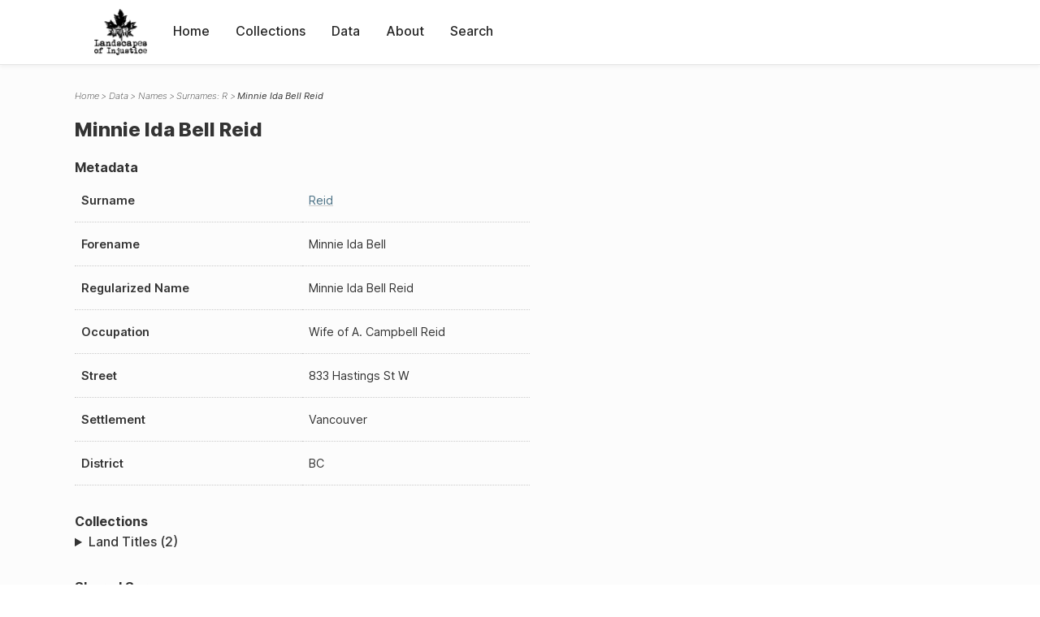

--- FILE ---
content_type: text/html; charset=UTF-8
request_url: https://loi.uvic.ca/archive/reid41.html
body_size: 21479
content:
<!DOCTYPE html><html xmlns="http://www.w3.org/1999/xhtml" id="reid41" lang="en" xml:lang="en"><head><meta http-equiv="Content-Type" content="text/html; charset=UTF-8"/><meta name="viewport" content="width=device-width, initial-scale=1"/><meta name="google" content="notranslate"/><title>Minnie Ida Bell Reid</title><link rel="stylesheet" href="css/style.css"/><script src="js/loi.js"></script><script src="js/ux.js"></script><script src="js/staticTableSort.js"></script><script src="js/loi-media.js"></script><meta name="docTitle" class="staticSearch_docTitle globalMeta" content="Names: Minnie Ida Bell Reid"/><meta class="staticSearch_desc globalMeta" name="Document Type" content="Names"/></head><body><div id="pageContainer"><header data-state="closed" id="headerTopNav"><nav id="topNav"><div id="topNavLogoContainer"><button class="topNavMobile topNavToggler"><span class="lineContainer"><span class="topNavTopBar"></span><span class="topNavBottomBar"></span></span></button><div id="topNavHeader"><a href="index.html" title="Go to home page"><img alt="Landscapes of Injustice" id="topNavLogo" src="images/navLogo.png"/></a></div></div><div id="navItemsWrapper"><div data-el="div" id="menuHeader"><div data-el="list"><div data-el="item"><a href="index.html" data-el="ref" data-target="index.xml">Home</a></div><div data-el="item"><a href="loiCollection.html" data-el="ref" data-target="loiCollection.xml">Collections</a></div><div data-el="item"><a href="loiData.html" data-el="ref" data-target="loiData.xml">Data</a></div><div data-el="item"><a href="loiAbout.html" data-el="ref" data-target="loiAbout.xml">About</a></div><div data-el="item"><a href="search.html" data-el="ref" data-target="search.xml">Search</a></div></div></div></div></nav></header><main class="loiDatasetNamesR loiDataNames singleCol"><header id="main_header"><ul class="breadcrumb"><li><a href="index.html">Home</a></li><li><a href="loiData.html">Data</a></li><li><a href="loiDataNames.html">Names</a></li><li><a href="loiDataNames_index_r.html">Surnames: R</a></li><li class="current">Minnie Ida Bell Reid</li></ul><h1>Minnie Ida Bell Reid</h1></header><article id="centerCol"><h2 class="sr-only">Minnie Ida Bell Reid</h2><div id="text" data-el="text" class="loiDatasetNamesR loiDataNames"><div data-el="body"><div data-el="div" id="reid41_metadata"><h3 data-el="head">Metadata</h3><div class="tableContainer"><table data-el="table"><tbody><tr data-el="row"><td data-el="cell" data-role="label">Surname</td><td data-el="cell" data-role="data"><a href="loiDataNames_index_r.html#loiDataNames_index_r_reid" data-el="ref" data-target="loiDataNames_index_r.xml#loiDataNames_index_r_reid">Reid</a></td></tr><tr data-el="row"><td data-el="cell" data-role="label">Forename</td><td data-el="cell" data-role="data">Minnie Ida Bell</td></tr><tr data-el="row"><td data-el="cell" data-role="label">Regularized Name</td><td data-el="cell" data-role="data">Minnie Ida Bell Reid</td></tr><tr data-el="row"><td data-el="cell" data-role="label">Occupation</td><td data-el="cell" data-role="data">Wife of A. Campbell Reid</td></tr><tr data-el="row"><td data-el="cell" data-role="label">Street</td><td data-el="cell" data-role="data">
                        833 Hastings St W</td></tr><tr data-el="row"><td data-el="cell" data-role="label">Settlement</td><td data-el="cell" data-role="data">Vancouver</td></tr><tr data-el="row"><td data-el="cell" data-role="label">District</td><td data-el="cell" data-role="data">BC</td></tr></tbody></table></div></div><div data-el="div" id="reid41_docsMentioned"><div data-el="div"><h4 data-el="head">Collections</h4><details data-el="div" data-n="1" data-type="details" id="reid41_loiCollectionLandTitles"><summary>Land Titles (2)</summary><div data-el="list"><div data-el="item"><a href="title_3072.html?ref=reid41" data-el="ref" data-target="title_3072.xml">22214L (1937-10-05)</a></div><div data-el="item"><a href="title_3044.html?ref=reid41" data-el="ref" data-target="title_3044.xml">123228L (1945-05-16)</a></div></div></details></div></div><div data-el="div" id="reid41_sharedSurnames"><h3 data-el="head">Shared Surnames</h3><details data-el="div" data-type="details"><summary>Reid</summary><div class="tableContainer"><table data-el="table" class="sortable"><thead><tr data-el="row" data-role="label"><th data-el="cell" data-col="1">Name</th><th data-el="cell" data-col="2">See also</th></tr></thead><tbody><tr data-el="row"><td data-el="cell" data-col="1" data-colType="string" data-sort="1"><a href="reid52.html" data-el="ref" data-target="reid52.xml" data-type="browseLink">Alberta Reid</a></td><td data-el="cell" data-col="2" data-colType="dateStr" data-sort="1"></td></tr><tr data-el="row"><td data-el="cell" data-col="1" data-colType="string" data-sort="2"><a href="reid53.html" data-el="ref" data-target="reid53.xml" data-type="browseLink">Alberta Reid</a></td><td data-el="cell" data-col="2" data-colType="dateStr" data-sort="2"></td></tr><tr data-el="row"><td data-el="cell" data-col="1" data-colType="string" data-sort="3"><a href="reid5.html" data-el="ref" data-target="reid5.xml" data-type="browseLink">Ambrose Reid</a></td><td data-el="cell" data-col="2" data-colType="dateStr" data-sort="3"></td></tr><tr data-el="row"><td data-el="cell" data-col="1" data-colType="string" data-sort="4"><a href="reid44.html" data-el="ref" data-target="reid44.xml" data-type="browseLink">CEcil Reid</a></td><td data-el="cell" data-col="2" data-colType="dateStr" data-sort="4"></td></tr><tr data-el="row"><td data-el="cell" data-col="1" data-colType="string" data-sort="5"><a href="reid47.html" data-el="ref" data-target="reid47.xml" data-type="browseLink">Cecil REId</a></td><td data-el="cell" data-col="2" data-colType="dateStr" data-sort="5"></td></tr><tr data-el="row"><td data-el="cell" data-col="1" data-colType="string" data-sort="6"><a href="reid42.html" data-el="ref" data-target="reid42.xml" data-type="browseLink">Cecil Reid</a></td><td data-el="cell" data-col="2" data-colType="dateStr" data-sort="6"></td></tr><tr data-el="row"><td data-el="cell" data-col="1" data-colType="string" data-sort="7"><a href="reid43.html" data-el="ref" data-target="reid43.xml" data-type="browseLink">Cecil Reid</a></td><td data-el="cell" data-col="2" data-colType="dateStr" data-sort="7"></td></tr><tr data-el="row"><td data-el="cell" data-col="1" data-colType="string" data-sort="8"><a href="reid15.html" data-el="ref" data-target="reid15.xml" data-type="browseLink">D L Reid</a></td><td data-el="cell" data-col="2" data-colType="dateStr" data-sort="8"></td></tr><tr data-el="row"><td data-el="cell" data-col="1" data-colType="string" data-sort="9"><a href="reid22.html" data-el="ref" data-target="reid22.xml" data-type="browseLink">D M Reid</a></td><td data-el="cell" data-col="2" data-colType="dateStr" data-sort="9"></td></tr><tr data-el="row"><td data-el="cell" data-col="1" data-colType="string" data-sort="10"><a href="reid34.html" data-el="ref" data-target="reid34.xml" data-type="browseLink">David M Reid</a></td><td data-el="cell" data-col="2" data-colType="dateStr" data-sort="10"></td></tr><tr data-el="row"><td data-el="cell" data-col="1" data-colType="string" data-sort="11"><a href="reid6.html" data-el="ref" data-target="reid6.xml" data-type="browseLink">Eileen Reid</a></td><td data-el="cell" data-col="2" data-colType="dateStr" data-sort="11"></td></tr><tr data-el="row"><td data-el="cell" data-col="1" data-colType="string" data-sort="12"><a href="reid57.html" data-el="ref" data-target="reid57.xml" data-type="browseLink">Escott Reid</a></td><td data-el="cell" data-col="2" data-colType="dateStr" data-sort="12"></td></tr><tr data-el="row"><td data-el="cell" data-col="1" data-colType="string" data-sort="13"><a href="reid35.html" data-el="ref" data-target="reid35.xml" data-type="browseLink">Frank W Reid</a></td><td data-el="cell" data-col="2" data-colType="dateStr" data-sort="13"></td></tr><tr data-el="row"><td data-el="cell" data-col="1" data-colType="string" data-sort="14"><a href="reid58.html" data-el="ref" data-target="reid58.xml" data-type="browseLink">Fumiye Reid</a></td><td data-el="cell" data-col="2" data-colType="dateStr" data-sort="14"></td></tr><tr data-el="row"><td data-el="cell" data-col="1" data-colType="string" data-sort="15"><a href="reid50.html" data-el="ref" data-target="reid50.xml" data-type="browseLink">H. Graham Reid</a></td><td data-el="cell" data-col="2" data-colType="dateStr" data-sort="15"></td></tr><tr data-el="row"><td data-el="cell" data-col="1" data-colType="string" data-sort="16"><a href="reid23.html" data-el="ref" data-target="reid23.xml" data-type="browseLink">Isabel J Reid</a></td><td data-el="cell" data-col="2" data-colType="dateStr" data-sort="16"></td></tr><tr data-el="row"><td data-el="cell" data-col="1" data-colType="string" data-sort="17"><a href="reid39.html" data-el="ref" data-target="reid39.xml" data-type="browseLink">J H Reid</a></td><td data-el="cell" data-col="2" data-colType="dateStr" data-sort="17"></td></tr><tr data-el="row"><td data-el="cell" data-col="1" data-colType="string" data-sort="18"><a href="reid20.html" data-el="ref" data-target="reid20.xml" data-type="browseLink">J Reid</a></td><td data-el="cell" data-col="2" data-colType="dateStr" data-sort="18"></td></tr><tr data-el="row"><td data-el="cell" data-col="1" data-colType="string" data-sort="19"><a href="reid13.html" data-el="ref" data-target="reid13.xml" data-type="browseLink">J Reid</a></td><td data-el="cell" data-col="2" data-colType="dateStr" data-sort="19"></td></tr><tr data-el="row"><td data-el="cell" data-col="1" data-colType="string" data-sort="20"><a href="reid24.html" data-el="ref" data-target="reid24.xml" data-type="browseLink">Jack Reid</a></td><td data-el="cell" data-col="2" data-colType="dateStr" data-sort="20"></td></tr><tr data-el="row"><td data-el="cell" data-col="1" data-colType="string" data-sort="21"><a href="reid2.html" data-el="ref" data-target="reid2.xml" data-type="browseLink">James Reid</a></td><td data-el="cell" data-col="2" data-colType="dateStr" data-sort="21"></td></tr><tr data-el="row"><td data-el="cell" data-col="1" data-colType="string" data-sort="22"><a href="reid40.html" data-el="ref" data-target="reid40.xml" data-type="browseLink">James Reid</a></td><td data-el="cell" data-col="2" data-colType="dateStr" data-sort="22"></td></tr><tr data-el="row"><td data-el="cell" data-col="1" data-colType="string" data-sort="23"><a href="reid8.html" data-el="ref" data-target="reid8.xml" data-type="browseLink">James Reid</a></td><td data-el="cell" data-col="2" data-colType="dateStr" data-sort="23"></td></tr><tr data-el="row"><td data-el="cell" data-col="1" data-colType="string" data-sort="24"><a href="reid9.html" data-el="ref" data-target="reid9.xml" data-type="browseLink">James Reid</a></td><td data-el="cell" data-col="2" data-colType="dateStr" data-sort="24"></td></tr><tr data-el="row"><td data-el="cell" data-col="1" data-colType="string" data-sort="25"><a href="reid21.html" data-el="ref" data-target="reid21.xml" data-type="browseLink">James Reid</a></td><td data-el="cell" data-col="2" data-colType="dateStr" data-sort="25"></td></tr><tr data-el="row"><td data-el="cell" data-col="1" data-colType="string" data-sort="26"><a href="reid14.html" data-el="ref" data-target="reid14.xml" data-type="browseLink">James Reid</a></td><td data-el="cell" data-col="2" data-colType="dateStr" data-sort="26"></td></tr><tr data-el="row"><td data-el="cell" data-col="1" data-colType="string" data-sort="27"><a href="reid25.html" data-el="ref" data-target="reid25.xml" data-type="browseLink">James Reid</a></td><td data-el="cell" data-col="2" data-colType="dateStr" data-sort="27"></td></tr><tr data-el="row"><td data-el="cell" data-col="1" data-colType="string" data-sort="28"><a href="reid36.html" data-el="ref" data-target="reid36.xml" data-type="browseLink">James Reid</a></td><td data-el="cell" data-col="2" data-colType="dateStr" data-sort="28"></td></tr><tr data-el="row"><td data-el="cell" data-col="1" data-colType="string" data-sort="29"><a href="reid16.html" data-el="ref" data-target="reid16.xml" data-type="browseLink">James Reid</a></td><td data-el="cell" data-col="2" data-colType="dateStr" data-sort="29"></td></tr><tr data-el="row"><td data-el="cell" data-col="1" data-colType="string" data-sort="30"><a href="reid10.html" data-el="ref" data-target="reid10.xml" data-type="browseLink">John Reid</a></td><td data-el="cell" data-col="2" data-colType="dateStr" data-sort="30"></td></tr><tr data-el="row"><td data-el="cell" data-col="1" data-colType="string" data-sort="31"><a href="reid17.html" data-el="ref" data-target="reid17.xml" data-type="browseLink">John Reid</a></td><td data-el="cell" data-col="2" data-colType="dateStr" data-sort="31"></td></tr><tr data-el="row"><td data-el="cell" data-col="1" data-colType="string" data-sort="32"><a href="reid32.html" data-el="ref" data-target="reid32.xml" data-type="browseLink">Joseph A (Aleberta) Reid</a></td><td data-el="cell" data-col="2" data-colType="dateStr" data-sort="32"></td></tr><tr data-el="row"><td data-el="cell" data-col="1" data-colType="string" data-sort="33"><a href="reid29.html" data-el="ref" data-target="reid29.xml" data-type="browseLink">Josephine Reid</a></td><td data-el="cell" data-col="2" data-colType="dateStr" data-sort="33"></td></tr><tr data-el="row"><td data-el="cell" data-col="1" data-colType="string" data-sort="34"><a href="reid30.html" data-el="ref" data-target="reid30.xml" data-type="browseLink">L E Reid</a></td><td data-el="cell" data-col="2" data-colType="dateStr" data-sort="34"></td></tr><tr data-el="row"><td data-el="cell" data-col="1" data-colType="string" data-sort="35"><a href="reid51.html" data-el="ref" data-target="reid51.xml" data-type="browseLink">Lillian C. Reid</a></td><td data-el="cell" data-col="2" data-colType="dateStr" data-sort="35"></td></tr><tr data-el="row"><td data-el="cell" data-col="1" data-colType="string" data-sort="36"><a href="reid46.html" data-el="ref" data-target="reid46.xml" data-type="browseLink">Matilda Reid</a></td><td data-el="cell" data-col="2" data-colType="dateStr" data-sort="36"></td></tr><tr data-el="row"><td data-el="cell" data-col="1" data-colType="string" data-sort="37"><span data-el="ref" class="current" data-target="reid41.xml" data-type="browseLink">Minnie Ida Bell Reid</span></td><td data-el="cell" data-col="2" data-colType="dateStr" data-sort="37"></td></tr><tr data-el="row"><td data-el="cell" data-col="1" data-colType="string" data-sort="38"><a href="reid54.html" data-el="ref" data-target="reid54.xml" data-type="browseLink">Minnie Ida Bell Reid</a></td><td data-el="cell" data-col="2" data-colType="dateStr" data-sort="38"></td></tr><tr data-el="row"><td data-el="cell" data-col="1" data-colType="string" data-sort="39"><a href="reid55.html" data-el="ref" data-target="reid55.xml" data-type="browseLink">Minnie Ida Bell Reid</a></td><td data-el="cell" data-col="2" data-colType="dateStr" data-sort="39"></td></tr><tr data-el="row"><td data-el="cell" data-col="1" data-colType="string" data-sort="40"><a href="reid7.html" data-el="ref" data-target="reid7.xml" data-type="browseLink">Nellie L Reid</a></td><td data-el="cell" data-col="2" data-colType="dateStr" data-sort="40"></td></tr><tr data-el="row"><td data-el="cell" data-col="1" data-colType="string" data-sort="41"><a href="reid48.html" data-el="ref" data-target="reid48.xml" data-type="browseLink">Ralph Alexander Reid</a></td><td data-el="cell" data-col="2" data-colType="dateStr" data-sort="41"></td></tr><tr data-el="row"><td data-el="cell" data-col="1" data-colType="string" data-sort="42"><a href="reid49.html" data-el="ref" data-target="reid49.xml" data-type="browseLink">Ralph Alexander Reid</a></td><td data-el="cell" data-col="2" data-colType="dateStr" data-sort="42"></td></tr><tr data-el="row"><td data-el="cell" data-col="1" data-colType="string" data-sort="43"><a href="reid3.html" data-el="ref" data-target="reid3.xml" data-type="browseLink">Robert Reid</a></td><td data-el="cell" data-col="2" data-colType="dateStr" data-sort="43"></td></tr><tr data-el="row"><td data-el="cell" data-col="1" data-colType="string" data-sort="44"><a href="reid11.html" data-el="ref" data-target="reid11.xml" data-type="browseLink">Robert Reid</a></td><td data-el="cell" data-col="2" data-colType="dateStr" data-sort="44"></td></tr><tr data-el="row"><td data-el="cell" data-col="1" data-colType="string" data-sort="45"><a href="reid26.html" data-el="ref" data-target="reid26.xml" data-type="browseLink">Robert Reid</a></td><td data-el="cell" data-col="2" data-colType="dateStr" data-sort="45"></td></tr><tr data-el="row"><td data-el="cell" data-col="1" data-colType="string" data-sort="46"><a href="reid18.html" data-el="ref" data-target="reid18.xml" data-type="browseLink">Robert Reid</a></td><td data-el="cell" data-col="2" data-colType="dateStr" data-sort="46"></td></tr><tr data-el="row"><td data-el="cell" data-col="1" data-colType="string" data-sort="47"><a href="reid4.html" data-el="ref" data-target="reid4.xml" data-type="browseLink">Robert T Reid</a></td><td data-el="cell" data-col="2" data-colType="dateStr" data-sort="47"></td></tr><tr data-el="row"><td data-el="cell" data-col="1" data-colType="string" data-sort="48"><a href="reid12.html" data-el="ref" data-target="reid12.xml" data-type="browseLink">Robert T Reid</a></td><td data-el="cell" data-col="2" data-colType="dateStr" data-sort="48"></td></tr><tr data-el="row"><td data-el="cell" data-col="1" data-colType="string" data-sort="49"><a href="reid37.html" data-el="ref" data-target="reid37.xml" data-type="browseLink">Robert T Reid</a></td><td data-el="cell" data-col="2" data-colType="dateStr" data-sort="49"></td></tr><tr data-el="row"><td data-el="cell" data-col="1" data-colType="string" data-sort="50"><a href="reid27.html" data-el="ref" data-target="reid27.xml" data-type="browseLink">Robert T Reid</a></td><td data-el="cell" data-col="2" data-colType="dateStr" data-sort="50"></td></tr><tr data-el="row"><td data-el="cell" data-col="1" data-colType="string" data-sort="51"><a href="reid19.html" data-el="ref" data-target="reid19.xml" data-type="browseLink">Robert T Reid</a></td><td data-el="cell" data-col="2" data-colType="dateStr" data-sort="51"></td></tr><tr data-el="row"><td data-el="cell" data-col="1" data-colType="string" data-sort="52"><a href="reid1.html" data-el="ref" data-target="reid1.xml" data-type="browseLink">Thomas Reid</a></td><td data-el="cell" data-col="2" data-colType="dateStr" data-sort="52"></td></tr><tr data-el="row"><td data-el="cell" data-col="1" data-colType="string" data-sort="53"><a href="reid38.html" data-el="ref" data-target="reid38.xml" data-type="browseLink">William M Reid</a></td><td data-el="cell" data-col="2" data-colType="dateStr" data-sort="53"></td></tr><tr data-el="row"><td data-el="cell" data-col="1" data-colType="string" data-sort="54"><a href="reid28.html" data-el="ref" data-target="reid28.xml" data-type="browseLink">William Reid</a></td><td data-el="cell" data-col="2" data-colType="dateStr" data-sort="54"></td></tr></tbody></table></div></details></div></div></div><div id="appendix"><div data-el="div" id="appendix_terminology"><div data-el="div"><h2 data-el="head">Terminology</h2><div data-el="p">Readers of these historical materials will encounter derogatory references to Japanese Canadians and euphemisms used to obscure the intent and impacts of the internment and dispossession. While these are important realities of the history, the Landscapes of Injustice Research Collective urges users to carefully consider their own terminological choices in writing and speaking about this topic today as we confront past injustice. See our statement on terminology, and related sources <a href="terminology.html" data-el="ref" data-target="doc:terminology">here</a>.</div></div></div></div></article></main><div id="overlayTopNav" class="topNavToggler" data-state="closed"></div><div id="overlayModal" class="modalTogger" data-state="closed"></div><div id="overlayLeftNav" class="leftNavToggler" data-state="closed"></div><div id="popup"><div id="popupCloser"><button class="popupCloser modalToggler"><svg xmlns="http://www.w3.org/2000/svg" height="22" viewBox="0 0 38 38" width="22">
    <path d="M5.022.886L19.47 15.333 33.916.886a2 2 0 012.829 0l.903.903a2 2 0 010 2.829L23.201 19.065 37.648 33.51a2 2 0 010 2.829l-.903.904a2 2 0 01-2.829 0L19.47 22.797 5.022 37.244a2 2 0 01-2.828 0l-.904-.904a2 2 0 010-2.829l14.447-14.446L1.29 4.618a2 2 0 010-2.829l.904-.903a2 2 0 012.828 0z" fill-rule="evenodd"></path>
</svg></button></div><div id="popupContent"></div></div><footer><div id="footerContent"><p class="splashDescription">This research database provides access to records that document <br/>unjust and racist actions, statements, and terminology which may be upsetting. <br/>
            		Please take care when exploring this research database and the records provided. <br/>
            		For more, see our Terminology or our Privacy Policy pages in the About section of this site. 
             	</p><ul class="buildData"><li>Version: 1.25
</li><li>Last built: 2025-08-28T08:42:45.81137961-07:00 (revision 7008)</li></ul><a href="https://www.sshrc-crsh.gc.ca/"><img alt="Social Sciences and Humanities Research Council" id="sshrc" src="images/sshrcLogo.png"/></a><a href="https://www.hcmc.uvic.ca"><img alt="Humanities Computing Media Centre" id="hcmc" src="images/hcmcLogo.png"/></a></div></footer></div></body></html>